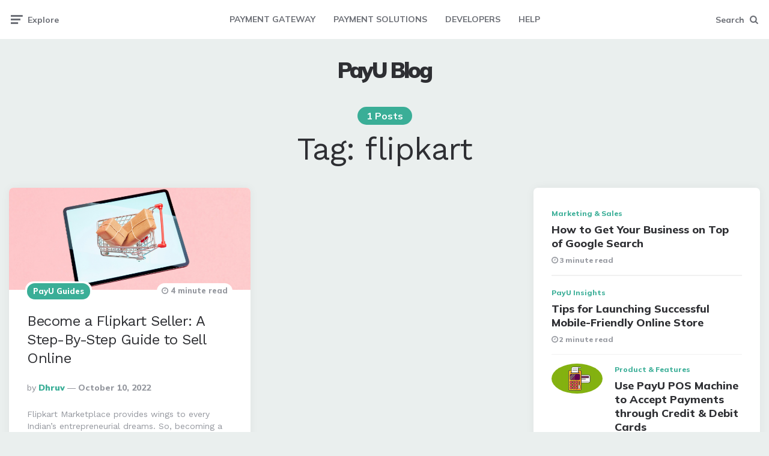

--- FILE ---
content_type: text/html; charset=UTF-8
request_url: https://payu.in/blog/tag/flipkart/
body_size: 13350
content:
<!DOCTYPE html>
<html lang="en-US">
<head>
<meta charset="UTF-8">
<meta name="viewport" content="width=device-width, initial-scale=1.0">
<link rel="profile" href="http://gmpg.org/xfn/11">

<meta name='robots' content='noindex, follow' />

	<!-- This site is optimized with the Yoast SEO plugin v21.1 - https://yoast.com/wordpress/plugins/seo/ -->
	<title>flipkart Archives - PayU Blog</title>
	<meta property="og:locale" content="en_US" />
	<meta property="og:type" content="article" />
	<meta property="og:title" content="flipkart Archives - PayU Blog" />
	<meta property="og:url" content="https://payu.in/blog/tag/flipkart/" />
	<meta property="og:site_name" content="PayU Blog" />
	<meta name="twitter:card" content="summary_large_image" />
	<meta name="twitter:site" content="@payuind" />
	<script type="application/ld+json" class="yoast-schema-graph">{"@context":"https://schema.org","@graph":[{"@type":"CollectionPage","@id":"https://payu.in/blog/tag/flipkart/","url":"https://payu.in/blog/tag/flipkart/","name":"flipkart Archives - PayU Blog","isPartOf":{"@id":"https://payu.in/blog/#website"},"primaryImageOfPage":{"@id":"https://payu.in/blog/tag/flipkart/#primaryimage"},"image":{"@id":"https://payu.in/blog/tag/flipkart/#primaryimage"},"thumbnailUrl":"https://payu.in/blog/wp-content/uploads/2021/12/shop.png","breadcrumb":{"@id":"https://payu.in/blog/tag/flipkart/#breadcrumb"},"inLanguage":"en-US"},{"@type":"ImageObject","inLanguage":"en-US","@id":"https://payu.in/blog/tag/flipkart/#primaryimage","url":"https://payu.in/blog/wp-content/uploads/2021/12/shop.png","contentUrl":"https://payu.in/blog/wp-content/uploads/2021/12/shop.png","width":1250,"height":531,"caption":"How to become a flipkart seller"},{"@type":"BreadcrumbList","@id":"https://payu.in/blog/tag/flipkart/#breadcrumb","itemListElement":[{"@type":"ListItem","position":1,"name":"Home","item":"https://payu.in/blog/"},{"@type":"ListItem","position":2,"name":"flipkart"}]},{"@type":"WebSite","@id":"https://payu.in/blog/#website","url":"https://payu.in/blog/","name":"PayU Blog","description":"","potentialAction":[{"@type":"SearchAction","target":{"@type":"EntryPoint","urlTemplate":"https://payu.in/blog/?s={search_term_string}"},"query-input":"required name=search_term_string"}],"inLanguage":"en-US"}]}</script>
	<!-- / Yoast SEO plugin. -->


<link rel='dns-prefetch' href='//payu.in' />
<link rel='dns-prefetch' href='//fonts.googleapis.com' />
<link rel="alternate" type="application/rss+xml" title="PayU Blog &raquo; Feed" href="https://payu.in/blog/feed/" />
<link rel="alternate" type="application/rss+xml" title="PayU Blog &raquo; Comments Feed" href="https://payu.in/blog/comments/feed/" />
<link rel="alternate" type="application/rss+xml" title="PayU Blog &raquo; flipkart Tag Feed" href="https://payu.in/blog/tag/flipkart/feed/" />
<script>
window._wpemojiSettings = {"baseUrl":"https:\/\/s.w.org\/images\/core\/emoji\/14.0.0\/72x72\/","ext":".png","svgUrl":"https:\/\/s.w.org\/images\/core\/emoji\/14.0.0\/svg\/","svgExt":".svg","source":{"concatemoji":"https:\/\/payu.in\/blog\/wp-includes\/js\/wp-emoji-release.min.js?ver=6.4.6"}};
/*! This file is auto-generated */
!function(i,n){var o,s,e;function c(e){try{var t={supportTests:e,timestamp:(new Date).valueOf()};sessionStorage.setItem(o,JSON.stringify(t))}catch(e){}}function p(e,t,n){e.clearRect(0,0,e.canvas.width,e.canvas.height),e.fillText(t,0,0);var t=new Uint32Array(e.getImageData(0,0,e.canvas.width,e.canvas.height).data),r=(e.clearRect(0,0,e.canvas.width,e.canvas.height),e.fillText(n,0,0),new Uint32Array(e.getImageData(0,0,e.canvas.width,e.canvas.height).data));return t.every(function(e,t){return e===r[t]})}function u(e,t,n){switch(t){case"flag":return n(e,"\ud83c\udff3\ufe0f\u200d\u26a7\ufe0f","\ud83c\udff3\ufe0f\u200b\u26a7\ufe0f")?!1:!n(e,"\ud83c\uddfa\ud83c\uddf3","\ud83c\uddfa\u200b\ud83c\uddf3")&&!n(e,"\ud83c\udff4\udb40\udc67\udb40\udc62\udb40\udc65\udb40\udc6e\udb40\udc67\udb40\udc7f","\ud83c\udff4\u200b\udb40\udc67\u200b\udb40\udc62\u200b\udb40\udc65\u200b\udb40\udc6e\u200b\udb40\udc67\u200b\udb40\udc7f");case"emoji":return!n(e,"\ud83e\udef1\ud83c\udffb\u200d\ud83e\udef2\ud83c\udfff","\ud83e\udef1\ud83c\udffb\u200b\ud83e\udef2\ud83c\udfff")}return!1}function f(e,t,n){var r="undefined"!=typeof WorkerGlobalScope&&self instanceof WorkerGlobalScope?new OffscreenCanvas(300,150):i.createElement("canvas"),a=r.getContext("2d",{willReadFrequently:!0}),o=(a.textBaseline="top",a.font="600 32px Arial",{});return e.forEach(function(e){o[e]=t(a,e,n)}),o}function t(e){var t=i.createElement("script");t.src=e,t.defer=!0,i.head.appendChild(t)}"undefined"!=typeof Promise&&(o="wpEmojiSettingsSupports",s=["flag","emoji"],n.supports={everything:!0,everythingExceptFlag:!0},e=new Promise(function(e){i.addEventListener("DOMContentLoaded",e,{once:!0})}),new Promise(function(t){var n=function(){try{var e=JSON.parse(sessionStorage.getItem(o));if("object"==typeof e&&"number"==typeof e.timestamp&&(new Date).valueOf()<e.timestamp+604800&&"object"==typeof e.supportTests)return e.supportTests}catch(e){}return null}();if(!n){if("undefined"!=typeof Worker&&"undefined"!=typeof OffscreenCanvas&&"undefined"!=typeof URL&&URL.createObjectURL&&"undefined"!=typeof Blob)try{var e="postMessage("+f.toString()+"("+[JSON.stringify(s),u.toString(),p.toString()].join(",")+"));",r=new Blob([e],{type:"text/javascript"}),a=new Worker(URL.createObjectURL(r),{name:"wpTestEmojiSupports"});return void(a.onmessage=function(e){c(n=e.data),a.terminate(),t(n)})}catch(e){}c(n=f(s,u,p))}t(n)}).then(function(e){for(var t in e)n.supports[t]=e[t],n.supports.everything=n.supports.everything&&n.supports[t],"flag"!==t&&(n.supports.everythingExceptFlag=n.supports.everythingExceptFlag&&n.supports[t]);n.supports.everythingExceptFlag=n.supports.everythingExceptFlag&&!n.supports.flag,n.DOMReady=!1,n.readyCallback=function(){n.DOMReady=!0}}).then(function(){return e}).then(function(){var e;n.supports.everything||(n.readyCallback(),(e=n.source||{}).concatemoji?t(e.concatemoji):e.wpemoji&&e.twemoji&&(t(e.twemoji),t(e.wpemoji)))}))}((window,document),window._wpemojiSettings);
</script>
<style id='wp-emoji-styles-inline-css'>

	img.wp-smiley, img.emoji {
		display: inline !important;
		border: none !important;
		box-shadow: none !important;
		height: 1em !important;
		width: 1em !important;
		margin: 0 0.07em !important;
		vertical-align: -0.1em !important;
		background: none !important;
		padding: 0 !important;
	}
</style>
<link rel='stylesheet' id='wp-block-library-css' href='https://payu.in/blog/wp-includes/css/dist/block-library/style.min.css?ver=6.4.6' media='all' />
<style id='classic-theme-styles-inline-css'>
/*! This file is auto-generated */
.wp-block-button__link{color:#fff;background-color:#32373c;border-radius:9999px;box-shadow:none;text-decoration:none;padding:calc(.667em + 2px) calc(1.333em + 2px);font-size:1.125em}.wp-block-file__button{background:#32373c;color:#fff;text-decoration:none}
</style>
<style id='global-styles-inline-css'>
body{--wp--preset--color--black: #000000;--wp--preset--color--cyan-bluish-gray: #abb8c3;--wp--preset--color--white: #ffffff;--wp--preset--color--pale-pink: #f78da7;--wp--preset--color--vivid-red: #cf2e2e;--wp--preset--color--luminous-vivid-orange: #ff6900;--wp--preset--color--luminous-vivid-amber: #fcb900;--wp--preset--color--light-green-cyan: #7bdcb5;--wp--preset--color--vivid-green-cyan: #00d084;--wp--preset--color--pale-cyan-blue: #8ed1fc;--wp--preset--color--vivid-cyan-blue: #0693e3;--wp--preset--color--vivid-purple: #9b51e0;--wp--preset--color--theme-color-one: #6c5b7b;--wp--preset--color--theme-color-two: #f67280;--wp--preset--color--theme-color-three: #f8b195;--wp--preset--color--theme-color-four: #c06c84;--wp--preset--color--theme-color-five: #355c7d;--wp--preset--color--very-dark-grey: #2e2f33;--wp--preset--color--dark-grey: #45464b;--wp--preset--color--medium-grey: #94979e;--wp--preset--color--light-grey: #D3D3D3;--wp--preset--gradient--vivid-cyan-blue-to-vivid-purple: linear-gradient(135deg,rgba(6,147,227,1) 0%,rgb(155,81,224) 100%);--wp--preset--gradient--light-green-cyan-to-vivid-green-cyan: linear-gradient(135deg,rgb(122,220,180) 0%,rgb(0,208,130) 100%);--wp--preset--gradient--luminous-vivid-amber-to-luminous-vivid-orange: linear-gradient(135deg,rgba(252,185,0,1) 0%,rgba(255,105,0,1) 100%);--wp--preset--gradient--luminous-vivid-orange-to-vivid-red: linear-gradient(135deg,rgba(255,105,0,1) 0%,rgb(207,46,46) 100%);--wp--preset--gradient--very-light-gray-to-cyan-bluish-gray: linear-gradient(135deg,rgb(238,238,238) 0%,rgb(169,184,195) 100%);--wp--preset--gradient--cool-to-warm-spectrum: linear-gradient(135deg,rgb(74,234,220) 0%,rgb(151,120,209) 20%,rgb(207,42,186) 40%,rgb(238,44,130) 60%,rgb(251,105,98) 80%,rgb(254,248,76) 100%);--wp--preset--gradient--blush-light-purple: linear-gradient(135deg,rgb(255,206,236) 0%,rgb(152,150,240) 100%);--wp--preset--gradient--blush-bordeaux: linear-gradient(135deg,rgb(254,205,165) 0%,rgb(254,45,45) 50%,rgb(107,0,62) 100%);--wp--preset--gradient--luminous-dusk: linear-gradient(135deg,rgb(255,203,112) 0%,rgb(199,81,192) 50%,rgb(65,88,208) 100%);--wp--preset--gradient--pale-ocean: linear-gradient(135deg,rgb(255,245,203) 0%,rgb(182,227,212) 50%,rgb(51,167,181) 100%);--wp--preset--gradient--electric-grass: linear-gradient(135deg,rgb(202,248,128) 0%,rgb(113,206,126) 100%);--wp--preset--gradient--midnight: linear-gradient(135deg,rgb(2,3,129) 0%,rgb(40,116,252) 100%);--wp--preset--font-size--small: 13px;--wp--preset--font-size--medium: 20px;--wp--preset--font-size--large: 36px;--wp--preset--font-size--x-large: 42px;--wp--preset--spacing--20: 0.44rem;--wp--preset--spacing--30: 0.67rem;--wp--preset--spacing--40: 1rem;--wp--preset--spacing--50: 1.5rem;--wp--preset--spacing--60: 2.25rem;--wp--preset--spacing--70: 3.38rem;--wp--preset--spacing--80: 5.06rem;--wp--preset--shadow--natural: 6px 6px 9px rgba(0, 0, 0, 0.2);--wp--preset--shadow--deep: 12px 12px 50px rgba(0, 0, 0, 0.4);--wp--preset--shadow--sharp: 6px 6px 0px rgba(0, 0, 0, 0.2);--wp--preset--shadow--outlined: 6px 6px 0px -3px rgba(255, 255, 255, 1), 6px 6px rgba(0, 0, 0, 1);--wp--preset--shadow--crisp: 6px 6px 0px rgba(0, 0, 0, 1);}:where(.is-layout-flex){gap: 0.5em;}:where(.is-layout-grid){gap: 0.5em;}body .is-layout-flow > .alignleft{float: left;margin-inline-start: 0;margin-inline-end: 2em;}body .is-layout-flow > .alignright{float: right;margin-inline-start: 2em;margin-inline-end: 0;}body .is-layout-flow > .aligncenter{margin-left: auto !important;margin-right: auto !important;}body .is-layout-constrained > .alignleft{float: left;margin-inline-start: 0;margin-inline-end: 2em;}body .is-layout-constrained > .alignright{float: right;margin-inline-start: 2em;margin-inline-end: 0;}body .is-layout-constrained > .aligncenter{margin-left: auto !important;margin-right: auto !important;}body .is-layout-constrained > :where(:not(.alignleft):not(.alignright):not(.alignfull)){max-width: var(--wp--style--global--content-size);margin-left: auto !important;margin-right: auto !important;}body .is-layout-constrained > .alignwide{max-width: var(--wp--style--global--wide-size);}body .is-layout-flex{display: flex;}body .is-layout-flex{flex-wrap: wrap;align-items: center;}body .is-layout-flex > *{margin: 0;}body .is-layout-grid{display: grid;}body .is-layout-grid > *{margin: 0;}:where(.wp-block-columns.is-layout-flex){gap: 2em;}:where(.wp-block-columns.is-layout-grid){gap: 2em;}:where(.wp-block-post-template.is-layout-flex){gap: 1.25em;}:where(.wp-block-post-template.is-layout-grid){gap: 1.25em;}.has-black-color{color: var(--wp--preset--color--black) !important;}.has-cyan-bluish-gray-color{color: var(--wp--preset--color--cyan-bluish-gray) !important;}.has-white-color{color: var(--wp--preset--color--white) !important;}.has-pale-pink-color{color: var(--wp--preset--color--pale-pink) !important;}.has-vivid-red-color{color: var(--wp--preset--color--vivid-red) !important;}.has-luminous-vivid-orange-color{color: var(--wp--preset--color--luminous-vivid-orange) !important;}.has-luminous-vivid-amber-color{color: var(--wp--preset--color--luminous-vivid-amber) !important;}.has-light-green-cyan-color{color: var(--wp--preset--color--light-green-cyan) !important;}.has-vivid-green-cyan-color{color: var(--wp--preset--color--vivid-green-cyan) !important;}.has-pale-cyan-blue-color{color: var(--wp--preset--color--pale-cyan-blue) !important;}.has-vivid-cyan-blue-color{color: var(--wp--preset--color--vivid-cyan-blue) !important;}.has-vivid-purple-color{color: var(--wp--preset--color--vivid-purple) !important;}.has-black-background-color{background-color: var(--wp--preset--color--black) !important;}.has-cyan-bluish-gray-background-color{background-color: var(--wp--preset--color--cyan-bluish-gray) !important;}.has-white-background-color{background-color: var(--wp--preset--color--white) !important;}.has-pale-pink-background-color{background-color: var(--wp--preset--color--pale-pink) !important;}.has-vivid-red-background-color{background-color: var(--wp--preset--color--vivid-red) !important;}.has-luminous-vivid-orange-background-color{background-color: var(--wp--preset--color--luminous-vivid-orange) !important;}.has-luminous-vivid-amber-background-color{background-color: var(--wp--preset--color--luminous-vivid-amber) !important;}.has-light-green-cyan-background-color{background-color: var(--wp--preset--color--light-green-cyan) !important;}.has-vivid-green-cyan-background-color{background-color: var(--wp--preset--color--vivid-green-cyan) !important;}.has-pale-cyan-blue-background-color{background-color: var(--wp--preset--color--pale-cyan-blue) !important;}.has-vivid-cyan-blue-background-color{background-color: var(--wp--preset--color--vivid-cyan-blue) !important;}.has-vivid-purple-background-color{background-color: var(--wp--preset--color--vivid-purple) !important;}.has-black-border-color{border-color: var(--wp--preset--color--black) !important;}.has-cyan-bluish-gray-border-color{border-color: var(--wp--preset--color--cyan-bluish-gray) !important;}.has-white-border-color{border-color: var(--wp--preset--color--white) !important;}.has-pale-pink-border-color{border-color: var(--wp--preset--color--pale-pink) !important;}.has-vivid-red-border-color{border-color: var(--wp--preset--color--vivid-red) !important;}.has-luminous-vivid-orange-border-color{border-color: var(--wp--preset--color--luminous-vivid-orange) !important;}.has-luminous-vivid-amber-border-color{border-color: var(--wp--preset--color--luminous-vivid-amber) !important;}.has-light-green-cyan-border-color{border-color: var(--wp--preset--color--light-green-cyan) !important;}.has-vivid-green-cyan-border-color{border-color: var(--wp--preset--color--vivid-green-cyan) !important;}.has-pale-cyan-blue-border-color{border-color: var(--wp--preset--color--pale-cyan-blue) !important;}.has-vivid-cyan-blue-border-color{border-color: var(--wp--preset--color--vivid-cyan-blue) !important;}.has-vivid-purple-border-color{border-color: var(--wp--preset--color--vivid-purple) !important;}.has-vivid-cyan-blue-to-vivid-purple-gradient-background{background: var(--wp--preset--gradient--vivid-cyan-blue-to-vivid-purple) !important;}.has-light-green-cyan-to-vivid-green-cyan-gradient-background{background: var(--wp--preset--gradient--light-green-cyan-to-vivid-green-cyan) !important;}.has-luminous-vivid-amber-to-luminous-vivid-orange-gradient-background{background: var(--wp--preset--gradient--luminous-vivid-amber-to-luminous-vivid-orange) !important;}.has-luminous-vivid-orange-to-vivid-red-gradient-background{background: var(--wp--preset--gradient--luminous-vivid-orange-to-vivid-red) !important;}.has-very-light-gray-to-cyan-bluish-gray-gradient-background{background: var(--wp--preset--gradient--very-light-gray-to-cyan-bluish-gray) !important;}.has-cool-to-warm-spectrum-gradient-background{background: var(--wp--preset--gradient--cool-to-warm-spectrum) !important;}.has-blush-light-purple-gradient-background{background: var(--wp--preset--gradient--blush-light-purple) !important;}.has-blush-bordeaux-gradient-background{background: var(--wp--preset--gradient--blush-bordeaux) !important;}.has-luminous-dusk-gradient-background{background: var(--wp--preset--gradient--luminous-dusk) !important;}.has-pale-ocean-gradient-background{background: var(--wp--preset--gradient--pale-ocean) !important;}.has-electric-grass-gradient-background{background: var(--wp--preset--gradient--electric-grass) !important;}.has-midnight-gradient-background{background: var(--wp--preset--gradient--midnight) !important;}.has-small-font-size{font-size: var(--wp--preset--font-size--small) !important;}.has-medium-font-size{font-size: var(--wp--preset--font-size--medium) !important;}.has-large-font-size{font-size: var(--wp--preset--font-size--large) !important;}.has-x-large-font-size{font-size: var(--wp--preset--font-size--x-large) !important;}
.wp-block-navigation a:where(:not(.wp-element-button)){color: inherit;}
:where(.wp-block-post-template.is-layout-flex){gap: 1.25em;}:where(.wp-block-post-template.is-layout-grid){gap: 1.25em;}
:where(.wp-block-columns.is-layout-flex){gap: 2em;}:where(.wp-block-columns.is-layout-grid){gap: 2em;}
.wp-block-pullquote{font-size: 1.5em;line-height: 1.6;}
</style>
<link rel='stylesheet' id='contact-form-7-css' href='https://payu.in/blog/wp-content/plugins/contact-form-7/includes/css/styles.css?ver=5.9.3' media='all' />
<link rel='stylesheet' id='fontello-css' href='https://payu.in/blog/wp-content/themes/ruki-1.2.0-buyer-files/ruki/css/fontello/css/fontello.css' media='all' />
<link rel='stylesheet' id='ruki-google-font-mulish-css' href='https://fonts.googleapis.com/css2?family=Mulish:ital,wght@0,400;0,500;0,600;0,700;0,800;0,900;1,400;1,600;1,700;1,800;1,900&#038;display=swap' media='all' />
<link rel='stylesheet' id='ruki-reset-css' href='https://payu.in/blog/wp-content/themes/ruki-1.2.0-buyer-files/ruki/css/normalize.css?ver=1.0.0' media='all' />
<link rel='stylesheet' id='ruki-style-css' href='https://payu.in/blog/wp-content/themes/ruki-1.2.0-buyer-files/ruki/style.css?ver=1.1.4' media='all' />
<link rel='stylesheet' id='ruki-gutenberg-css' href='https://payu.in/blog/wp-content/themes/ruki-1.2.0-buyer-files/ruki/css/gutenberg.css?ver=1.0.2' media='all' />
<link rel='stylesheet' id='claps-applause-css' href='https://payu.in/blog/wp-content/plugins/wp-claps-applause/css/claps-applause.css?ver=6.4.6' media='all' />
<script src="https://payu.in/blog/wp-includes/js/jquery/jquery.min.js?ver=3.7.1" id="jquery-core-js"></script>
<script src="https://payu.in/blog/wp-includes/js/jquery/jquery-migrate.min.js?ver=3.4.1" id="jquery-migrate-js"></script>
<script src="https://payu.in/blog/wp-content/themes/ruki-1.2.0-buyer-files/ruki/js/main.js?ver=1.0.0" id="ruki-main-js"></script>
<link rel="https://api.w.org/" href="https://payu.in/blog/wp-json/" /><link rel="alternate" type="application/json" href="https://payu.in/blog/wp-json/wp/v2/tags/959" /><link rel="EditURI" type="application/rsd+xml" title="RSD" href="https://payu.in/blog/xmlrpc.php?rsd" />
<meta name="generator" content="WordPress 6.4.6" />
	<link rel="preconnect" href="https://fonts.googleapis.com">
	<link rel="preconnect" href="https://fonts.gstatic.com">
	<link href='https://fonts.googleapis.com/css2?display=swap&family=Work+Sans' rel='stylesheet'><!-- Paste this code as high in the <head> of the page as possible - Google Tag Manager -->
<script>
    (function(w, d, s, l, i) {
        w[l] = w[l] || [];
        w[l].push({
            'gtm.start': new Date().getTime(),
            event: 'gtm.js'
        });
        var f = d.getElementsByTagName(s)[0],
            j = d.createElement(s),
            dl = l != 'dataLayer' ? '&l=' + l : '';
        j.async = true;
        j.src =
            'https://www.googletagmanager.com/gtm.js?id=' + i + dl;
        f.parentNode.insertBefore(j, f);
    })(window, document, 'script', 'dataLayer', 'GTM-56WMH7');
</script>
<!-- End Google Tag Manager -->

<!-- gtm start -->
    <!-- 
Additionally, paste this code immediately after the opening <body> tag - Google Tag Manager (noscript) -->
<noscript><iframe src="https://www.googletagmanager.com/ns.html?id=GTM-56WMH7"
height="0" width="0" style="display:none;visibility:hidden"></iframe></noscript>
<!-- End Google Tag Manager (noscript) -->
    <!-- gtm end -->


	<style id="ruki-custom-css-vars">
	:root {
	--theme-color-1:#3aae97;
--theme-color-2:#3aae97;
--theme-color-3:#3aae97;
--body-background:#eaefee;
--link-color:#3aae97;
--link-hover-color:#3aae97;
--primary-nav-link-hover-color:#3aae97;
--primary-nav-submenu-link-hover-color:#3aae97;
--primary-nav-sidebar-submenu-sub-link-color:#3aae97;
--primary-nav-sidebar-arrow-color:#3aae97;
--logo-font-size:36px;
--medium-mobile-logo-font-size:36px;
	}
	</style>

	
	<style id="ruki-custom-slug-css">
	article ul.post-categories li .cat-link-584, .hero-entry ul.post-categories li .cat-link-584, .list-style-list-first-grid.has-post-thumbnails li.widget-entry.has-post-thumbnail:first-child ul.post-categories li .cat-link-584, .list-style-grid.has-post-thumbnails li.widget-entry.has-post-thumbnail ul.post-categories li .cat-link-584, .tag-link-584 { background:#f8b195 !important; }
article ul.post-categories li .cat-link-586, .hero-entry ul.post-categories li .cat-link-586, .list-style-list-first-grid.has-post-thumbnails li.widget-entry.has-post-thumbnail:first-child ul.post-categories li .cat-link-586, .list-style-grid.has-post-thumbnails li.widget-entry.has-post-thumbnail ul.post-categories li .cat-link-586, .tag-link-586 { background:#c06c84 !important; }
article ul.post-categories li .cat-link-392, .hero-entry ul.post-categories li .cat-link-392, .list-style-list-first-grid.has-post-thumbnails li.widget-entry.has-post-thumbnail:first-child ul.post-categories li .cat-link-392, .list-style-grid.has-post-thumbnails li.widget-entry.has-post-thumbnail ul.post-categories li .cat-link-392, .tag-link-392 { background:#6c5b7b !important; }
article ul.post-categories li .cat-link-582, .hero-entry ul.post-categories li .cat-link-582, .list-style-list-first-grid.has-post-thumbnails li.widget-entry.has-post-thumbnail:first-child ul.post-categories li .cat-link-582, .list-style-grid.has-post-thumbnails li.widget-entry.has-post-thumbnail ul.post-categories li .cat-link-582, .tag-link-582 { background:#f67280 !important; }
article ul.post-categories li .cat-link-583, .hero-entry ul.post-categories li .cat-link-583, .list-style-list-first-grid.has-post-thumbnails li.widget-entry.has-post-thumbnail:first-child ul.post-categories li .cat-link-583, .list-style-grid.has-post-thumbnails li.widget-entry.has-post-thumbnail ul.post-categories li .cat-link-583, .tag-link-583 { background:#94979e !important; }
article ul.post-categories li .cat-link-585, .hero-entry ul.post-categories li .cat-link-585, .list-style-list-first-grid.has-post-thumbnails li.widget-entry.has-post-thumbnail:first-child ul.post-categories li .cat-link-585, .list-style-grid.has-post-thumbnails li.widget-entry.has-post-thumbnail ul.post-categories li .cat-link-585, .tag-link-585 { background:#b39ddc !important; }
	</style>

	<style id="custom-background-css">
body.custom-background { background-color: #eaefee; }
</style>
	<link rel="icon" href="https://payu.in/blog/wp-content/uploads/2025/04/favicon.jpg" sizes="32x32" />
<link rel="icon" href="https://payu.in/blog/wp-content/uploads/2025/04/favicon.jpg" sizes="192x192" />
<link rel="apple-touch-icon" href="https://payu.in/blog/wp-content/uploads/2025/04/favicon.jpg" />
<meta name="msapplication-TileImage" content="https://payu.in/blog/wp-content/uploads/2025/04/favicon.jpg" />
		<style id="wp-custom-css">
			.mc4wp-form-fields {
width: 100%;
display: block;
margin: 0 auto;
text-align: center;
}
div#mc4wp_form_widget-2 {
text-align: center;
}		</style>
		<style id="kirki-inline-styles"></style>	<style id="egf-frontend-styles" type="text/css">
		p {font-family: 'Work Sans', sans-serif;font-size: 14px;font-style: normal;font-weight: 400;} h1 {font-family: 'Work Sans', sans-serif;font-size: 16px;font-style: normal;font-weight: 400;} h2 {font-family: 'Work Sans', sans-serif;font-style: normal;font-weight: 400;} h3 {font-family: 'Work Sans', sans-serif;font-size: 16px;font-style: normal;font-weight: 400;} h4 {font-family: 'Work Sans', sans-serif;font-style: normal;font-weight: 400;} h5 {font-family: 'Work Sans', sans-serif;font-style: normal;font-weight: 400;} h6 {font-family: 'Work Sans', sans-serif;font-style: normal;font-weight: 400;} .entry-title {font-family: 'Work Sans', sans-serif!important;font-size: 24px!important;font-style: normal!important;font-weight: 400!important;} 	</style>
	</head>

<body class="archive tag tag-flipkart tag-959 custom-background has-sidebar has-sticky-nav has-sticky-nav-mobile has-custom-header">
	
	<!-- fade the body when slide menu is active -->
	<div class="body-fade"></div>

	
	<header id="site-header" class="site-header logo-below-nav sticky-nav sticky-mobile-nav">

		<!-- mobile header  -->
		<div class="mobile-header mobile-only">

			<div class="toggle toggle-menu mobile-toggle">
								<span><i class="icon-ruki-menu"></i></span><span class="screen-reader-text">Menu</span>
							</div>
			<div class="logo-wrapper"><a href="https://payu.in/blog/" class="custom-logo-link" rel="home">PayU Blog</a></div>			<div class="toggle toggle-search mobile-toggle">
								<span><i class="icon-search"></i></span><span class="screen-reader-text">Search</span>
							</div>

		</div>
		<!-- .mobile header -->

		<div class="container header-layout-wrapper">

			

	<div class="primary-menu-container">

		<div class="toggle toggle-menu">
						<span class="has-toggle-text"><i class="icon-ruki-menu"></i>Explore</span>
					</div>

	    <nav class="menu-primary-navigation-container"><ul id="primary-nav" class="primary-nav"><li id="menu-item-7466" class="menu-item menu-item-type-custom menu-item-object-custom menu-item-7466"><a href="https://payu.in/payment-gateway/">PAYMENT GATEWAY</a></li>
<li id="menu-item-7473" class="menu-item menu-item-type-custom menu-item-object-custom menu-item-7473"><a href="https://payu.in/">PAYMENT SOLUTIONS</a></li>
<li id="menu-item-7474" class="menu-item menu-item-type-custom menu-item-object-custom menu-item-7474"><a href="https://payu.in/developer-guide">DEVELOPERS</a></li>
<li id="menu-item-7478" class="menu-item menu-item-type-custom menu-item-object-custom menu-item-7478"><a href="https://help.payu.in/">HELP</a></li>
</ul></nav>
 		<div class="toggle toggle-search">
						<span class="has-toggle-text"><i class="icon-search"></i>Search</span>
					</div>

	</div>


		</div>

	</header><!-- .site-header -->

	
		<div class="lbn-logo-wrapper">

			<div class="logo-wrapper"><a href="https://payu.in/blog/" class="custom-logo-link" rel="home">PayU Blog</a></div><p class="tagline"></p>
		</div>

	
	<!-- site search -->
	<div class="site-search">
		<span class="toggle-search"><i class="icon-cancel"></i></span>
		

<form role="search" method="get" class="search-form" action="https://payu.in/blog/">
	<label for="search-form-696f3f4c4a9c2">
		<span class="screen-reader-text">Search for:</span>
	</label>
	<input type="search" id="search-form-696f3f4c4a9c2" class="search-field" placeholder="Search and press Enter" value="" name="s" />
	<button type="submit" class="search-submit"><i class="icon-search"></i><span class="screen-reader-text">Search</span></button>
</form>

	</div>

	
<aside class="mobile-navigation slide-menu sidebar" aria-label="Blog Sidebar">
		<span class="close-menu"><i class="icon-cancel"></i></span>
		
		<nav class="primary-nav-sidebar-wrapper mobile-only"><ul id="primary-nav-sidebar" class="primary-nav-sidebar"><li class="menu-item menu-item-type-custom menu-item-object-custom menu-item-7466"><a href="https://payu.in/payment-gateway/">PAYMENT GATEWAY</a><span class="expand"></span></li>
<li class="menu-item menu-item-type-custom menu-item-object-custom menu-item-7473"><a href="https://payu.in/">PAYMENT SOLUTIONS</a><span class="expand"></span></li>
<li class="menu-item menu-item-type-custom menu-item-object-custom menu-item-7474"><a href="https://payu.in/developer-guide">DEVELOPERS</a><span class="expand"></span></li>
<li class="menu-item menu-item-type-custom menu-item-object-custom menu-item-7478"><a href="https://help.payu.in/">HELP</a><span class="expand"></span></li>
</ul></nav>
		<section id="recent-posts-2" class="widget-even widget-2 widget widget_recent_entries">
		<h3 class="widget-title">Recent Posts</h3>
		<ul>
											<li>
					<a href="https://payu.in/blog/lets-talk-scale-how-bajaj-finserv-built-indias-most-trusted-payment-ecosystem/">Let&#8217;s Talk Scale: How Bajaj Finserv Built India&#8217;s Most Trusted Payment Ecosystem</a>
											<span class="post-date">January 8, 2026</span>
									</li>
											<li>
					<a href="https://payu.in/blog/lets-talk-scale-how-gostops-built-indias-largest-hostel-chain-from-scratch/">Let&#8217;s Talk Scale: How GoStops Built India&#8217;s Largest Hostel Chain from Scratch</a>
											<span class="post-date">January 8, 2026</span>
									</li>
											<li>
					<a href="https://payu.in/blog/how-tokenization-secures-high-value-transactions/">How Does Tokenization Build Trust and Security in High-Value Transactions?</a>
											<span class="post-date">December 19, 2025</span>
									</li>
											<li>
					<a href="https://payu.in/blog/how-to-integrate-isv-payments/">How Can You Integrate ISV Payments Into Your Platform Successfully?</a>
											<span class="post-date">December 19, 2025</span>
									</li>
											<li>
					<a href="https://payu.in/blog/user-friendly-payment-page-design/">How Can You Create a User-Friendly Payment Page Design for Your Website?</a>
											<span class="post-date">December 19, 2025</span>
									</li>
											<li>
					<a href="https://payu.in/blog/why-offer-cardless-emi-and-pay-later-options/">Why Businesses Should Offer Cardless EMIs and Pay Later Payment Modes?</a>
											<span class="post-date">December 19, 2025</span>
									</li>
											<li>
					<a href="https://payu.in/blog/trade-credit-in-international-business/">What Is Trade Credit in International Business &#038; How it Work?</a>
											<span class="post-date">December 19, 2025</span>
									</li>
											<li>
					<a href="https://payu.in/blog/what-is-one-click-checkout/">What Is One-Click Checkout? A Guide to Faster Payments</a>
											<span class="post-date">December 19, 2025</span>
									</li>
											<li>
					<a href="https://payu.in/blog/what-is-upi-mandate/">UPI Mandates in India: Meaning, Uses, and How They Work</a>
											<span class="post-date">December 19, 2025</span>
									</li>
											<li>
					<a href="https://payu.in/blog/key-benefits-of-using-a-payment-gateway/">What Are the Key Benefits of Using a Payment Gateway for Your Business</a>
											<span class="post-date">December 19, 2025</span>
									</li>
					</ul>

		</section><section id="custom_html-3" class="widget_text widget-odd widget-last widget-3 widget widget_custom_html"><h3 class="widget-title">Facebook</h3><div class="textwidget custom-html-widget"><iframe src="https://www.facebook.com/plugins/page.php?href=https%3A%2F%2Fwww.facebook.com%2FPayUmoney%2F&tabs=timeline&width=340&height=120&small_header=false&adapt_container_width=true&hide_cover=false&show_facepile=true&appId=2673265102701231" width="340" height="150" style="border:none;overflow:hidden" scrolling="no" frameborder="0" allowtransparency="true" allow="encrypted-media"></iframe></div></section>		
	</aside>

	





	<div class="wrap">

		
		<header class="container page-header">
					<div class="page-subtitle post-count tag-link-959">1 Posts</div><h1 class="page-title">Tag: <span>flipkart</span></h1>		</header><!-- .page-header -->

	
		<main id="main" class="site-main">
				
		
	
			<div id="primary" class="content-area">

			<div id="primary" class="content-area flex-grid masonry cols-2" data-thumbnail="uncropped" data-posts="1" data-style="default">

			<div id="masonry-container" class="masonry-container">
			

<article id="post-10179" class="flex-box card has-meta-after-title has-meta-before-title has-excerpt has-read-more has-meta-read-time disabled-post-video default post-10179 post type-post status-publish format-standard has-post-thumbnail hentry category-payu-guides tag-flipkart tag-flipkart-seller tag-flipkart-seller-eligibility tag-flipkart-seller-registration tag-sell-on-flipkart">

	
	
	
		<div class="post-thumbnail">

			
											<a href="https://payu.in/blog/how-to-become-flipkart-seller/">
					<img width="768" height="326" src="https://payu.in/blog/wp-content/uploads/2021/12/shop-768x326.png" class="attachment-medium_large size-medium_large wp-post-image" alt="How to become a flipkart seller" decoding="async" srcset="https://payu.in/blog/wp-content/uploads/2021/12/shop-768x326.png 768w, https://payu.in/blog/wp-content/uploads/2021/12/shop-300x127.png 300w, https://payu.in/blog/wp-content/uploads/2021/12/shop-1024x435.png 1024w, https://payu.in/blog/wp-content/uploads/2021/12/shop.png 1250w" sizes="(max-width: 768px) 100vw, 768px" />				</a>
								</div><!-- .post-thumbnail -->
			
	
	<header class="entry-header">
		

<div class="entry-meta before-title">

	<ul class="author-category-meta">

			
				<li class="category-prepend">

					<span class="screen-reader-text">Posted</span>
					<i>in</i> 

				</li>

				<li class="category-list">
						<ul class="post-categories"><li class="cat-slug-payu-guides cat-id-902"><a href="https://payu.in/blog/category/payu-guides/" class="cat-link-902">PayU Guides</a></li></ul>
				</li>

			
	</ul>
	
</div>

<h3 class="entry-title"><a href="https://payu.in/blog/how-to-become-flipkart-seller/" rel="bookmark">Become a Flipkart Seller: A Step-By-Step Guide to Sell Online</a></h3>
<div class="entry-meta after-title">

	<ul>

		
		
			<li class="entry-author-meta">

				<span class="screen-reader-text">Posted by</span><i>by</i> <a href="https://payu.in/blog/author/dhruv-mathurpayu-in/">Dhruv</a>

			</li>

			
		
		<li class="entry-date">

			
			<time datetime="2022-10-10">

				
					October 10, 2022
				
			</time>

			
		</li>

	
	
	
	
		<li class="entry-read-time">

			4 minute read
		</li>

	
	</ul>
	
</div>

	</header><!-- .entry-header -->

	

	<div class="entry-content"><p>Flipkart Marketplace provides wings to every Indian’s entrepreneurial dreams. So, becoming a Flipkart seller can bring in a vast market for your business. Here’s the detailed guide on how to become a Flipkart seller.  </p>
</div>
	<div class="entry-read-more">

		<a href="https://payu.in/blog/how-to-become-flipkart-seller/" class="button read-more">Continue reading</a>

		
		<div class="entry-comment-count">

			0 <span>Comments</span>

		</div>

	
	</div>
	

</article><!-- #post-## -->
</div>
		</div><!-- #primary -->
			</main><!-- #main -->
	
<aside class="aside-sidebar sidebar" aria-label="Blog Sidebar">
		<div class="aside-sticky-container">
			<section id="ruki_posts_widget-2" class="widget-odd widget-first widget-1 widget ruki_posts_widget"><ul class="list-style-list has-post-thumbnails has-read-time has-category-meta has-meta-before-title popular-posts">
				
				<li class="widget-entry has-category-meta">

					
						<div class="entry-header">

	    		
	    		<div class="entry-meta before-title">
					<ul class="author-category-meta">

												 <li class="category-prepend"><span class="screen-reader-text">Posted</span><i>in</i></li>
						 <li class="category-list">
						 	<ul class="post-categories"><li class="cat-slug-marketing-sales cat-id-584"><a href="https://payu.in/blog/category/marketing-sales/" class="cat-link-584">Marketing &amp; Sales</a></li></ul>						  </li>

											</ul>

				</div>

			
	    		<a href="https://payu.in/blog/how-to-rank-higher-on-google/" rel="bookmark" class="entry-title-link">How to Get Your Business on Top of Google Search</a>
	    		
	    		<div class="entry-meta after-title">

	    			<ul>

	    				
	    				
	    				
						
						
							<li class="entry-read-time">3 minute read</li>

						
					</ul>
					
				</div>

			
						</div>

	    	</li>

	        
				
				<li class="widget-entry has-category-meta">

					
						<div class="entry-header">

	    		
	    		<div class="entry-meta before-title">
					<ul class="author-category-meta">

												 <li class="category-prepend"><span class="screen-reader-text">Posted</span><i>in</i></li>
						 <li class="category-list">
						 	<ul class="post-categories"><li class="cat-slug-payumoney-insights cat-id-582"><a href="https://payu.in/blog/category/payumoney-insights/" class="cat-link-582">PayU Insights</a></li></ul>						  </li>

											</ul>

				</div>

			
	    		<a href="https://payu.in/blog/tips-for-launching-successful-mobile-friendly-online-store/" rel="bookmark" class="entry-title-link">Tips for Launching Successful Mobile-Friendly Online Store</a>
	    		
	    		<div class="entry-meta after-title">

	    			<ul>

	    				
	    				
	    				
						
						
							<li class="entry-read-time">2 minute read</li>

						
					</ul>
					
				</div>

			
						</div>

	    	</li>

	        
				
				<li class="widget-entry has-post-thumbnail has-category-meta">

					
						<div class="post-thumbnail">
							<a href="https://payu.in/blog/use-payu-pos-machine-to-accept-payments-through-credit-debit-cards/">
								<img width="150" height="88" src="https://payu.in/blog/wp-content/uploads/2016/05/752x440_POS-150x88.png" class="attachment-thumbnail size-thumbnail wp-post-image" alt="" decoding="async" loading="lazy" srcset="https://payu.in/blog/wp-content/uploads/2016/05/752x440_POS-150x88.png 150w, https://payu.in/blog/wp-content/uploads/2016/05/752x440_POS-300x176.png 300w, https://payu.in/blog/wp-content/uploads/2016/05/752x440_POS.png 752w" sizes="(max-width: 150px) 100vw, 150px" />							</a>
						</div>

					
						<div class="entry-header">

	    		
	    		<div class="entry-meta before-title">
					<ul class="author-category-meta">

												 <li class="category-prepend"><span class="screen-reader-text">Posted</span><i>in</i></li>
						 <li class="category-list">
						 	<ul class="post-categories"><li class="cat-slug-products-features cat-id-583"><a href="https://payu.in/blog/category/products-features/" class="cat-link-583">Product &amp; Features</a></li></ul>						  </li>

											</ul>

				</div>

			
	    		<a href="https://payu.in/blog/use-payu-pos-machine-to-accept-payments-through-credit-debit-cards/" rel="bookmark" class="entry-title-link">Use PayU POS Machine to Accept Payments through Credit &#038; Debit Cards</a>
	    		
	    		<div class="entry-meta after-title">

	    			<ul>

	    				
	    				
	    				
						
						
							<li class="entry-read-time">1 minute read</li>

						
					</ul>
					
				</div>

			
						</div>

	    	</li>

	        
				
				<li class="widget-entry has-category-meta">

					
						<div class="entry-header">

	    		
	    		<div class="entry-meta before-title">
					<ul class="author-category-meta">

												 <li class="category-prepend"><span class="screen-reader-text">Posted</span><i>in</i></li>
						 <li class="category-list">
						 	<ul class="post-categories"><li class="cat-slug-marketing-sales cat-id-584"><a href="https://payu.in/blog/category/marketing-sales/" class="cat-link-584">Marketing &amp; Sales</a></li></ul>						  </li>

											</ul>

				</div>

			
	    		<a href="https://payu.in/blog/content-marketing-tips-for-your-business/" rel="bookmark" class="entry-title-link">Content Marketing Tips for Your Business</a>
	    		
	    		<div class="entry-meta after-title">

	    			<ul>

	    				
	    				
	    				
						
						
							<li class="entry-read-time">2 minute read</li>

						
					</ul>
					
				</div>

			
						</div>

	    	</li>

	        </ul></section><section id="categories-2" class="widget-even widget-2 widget widget_categories"><h3 class="widget-title">Categories</h3>
			<ul>
					<li class="cat-item cat-item-1232"><a href="https://payu.in/blog/category/engineering-blogs/">Engineering Blogs</a> (4)
</li>
	<li class="cat-item cat-item-1292"><a href="https://payu.in/blog/category/forge-with-payu/">Forge With PayU</a> (3)
</li>
	<li class="cat-item cat-item-859"><a href="https://payu.in/blog/category/legal-finance-taxation/">Legal, Finance &amp; Taxation</a> (5)
</li>
	<li class="cat-item cat-item-584"><a href="https://payu.in/blog/category/marketing-sales/">Marketing &amp; Sales</a> (136)
</li>
	<li class="cat-item cat-item-586"><a href="https://payu.in/blog/category/others/">Other Blogs</a> (15)
</li>
	<li class="cat-item cat-item-1477"><a href="https://payu.in/blog/category/marketing-sales/payment-solutions-simplified/">Payment Solutions Simplified</a> (7)
</li>
	<li class="cat-item cat-item-902"><a href="https://payu.in/blog/category/payu-guides/">PayU Guides</a> (271)
</li>
	<li class="cat-item cat-item-392"><a href="https://payu.in/blog/category/payu-in-the-news/">PayU In The News</a> (15)
</li>
	<li class="cat-item cat-item-582"><a href="https://payu.in/blog/category/payumoney-insights/">PayU Insights</a> (56)
</li>
	<li class="cat-item cat-item-583"><a href="https://payu.in/blog/category/products-features/">Product &amp; Features</a> (106)
</li>
	<li class="cat-item cat-item-935"><a href="https://payu.in/blog/category/soonicorn-spotlight/">Soonicorn Spotlight</a> (2)
</li>
	<li class="cat-item cat-item-585"><a href="https://payu.in/blog/category/success-stories/">Success Stories</a> (17)
</li>
	<li class="cat-item cat-item-1"><a href="https://payu.in/blog/category/uncategorized/">Uncategorized</a> (17)
</li>
	<li class="cat-item cat-item-870"><a href="https://payu.in/blog/category/upstart-live/">Upstart Live</a> (6)
</li>
			</ul>

			</section><section id="ruki_social_widget-2" class="widget-odd widget-last widget-3 widget ruki_social_widget"><ul class="social-icons icon-background brand"><li class="social-icon twitter"><a href="https://twitter.com/PayUindia" class="twitter" target="_blank"><span><i class="icon-twitter"></i></span></a></li><li class="social-icon facebook"><a href="https://www.facebook.com/PayU.India/" class="facebook" target="_blank"><span><i class="icon-facebook"></i></span></a></li><li class="social-icon youtube"><a href="https://www.youtube.com/c/payuindia" class="youtube" target="_blank"><span><i class="icon-youtube"></i></span></a></li><li class="social-icon instagram"><a href="https://www.instagram.com/payuindia/" class="instagram" target="_blank"><span><i class="icon-instagram"></i></span></a></li><li class="social-icon linkedin"><a href="https://www.linkedin.com/company/payu/?originalSubdomain=in" class="linkedin" target="_blank"><span><i class="icon-linkedin"></i></span></a></li></ul></section>		</div>
	
</aside>
</div>



		<footer id="colophon" class="site-footer has-footer-bottom has-footer-columns">

			

	<div class="footer-widget-area footer-columns flex-grid cols-3 container">
					<div class="flex-box footer-column footer-column-1">
				<section id="ruki_posts_widget-3" class="widget-odd widget-last widget-first widget-1 widget ruki_posts_widget"><h3 class="widget-title">User Favourites</h3><ol class="list-style-list has-post-thumbnails has-read-time has-category-meta has-meta-before-title show-post-count post_ids-posts">
				
				<li class="widget-entry has-post-thumbnail has-category-meta">

					
						<div class="post-thumbnail">
							<a href="https://payu.in/blog/how-to-create-upi-payment-link-and-collect-payment-through-it/">
								<img width="150" height="150" src="https://payu.in/blog/wp-content/uploads/2022/02/Pay-link-150x150.png" class="attachment-thumbnail size-thumbnail wp-post-image" alt="create a UPI payment link and collect payments from customers" decoding="async" loading="lazy" />							</a>
						</div>

					
						<div class="entry-header">

	    		
	    		<div class="entry-meta before-title">
					<ul class="author-category-meta">

												 <li class="category-prepend"><span class="screen-reader-text">Posted</span><i>in</i></li>
						 <li class="category-list">
						 	<ul class="post-categories"><li class="cat-slug-payu-guides cat-id-902"><a href="https://payu.in/blog/category/payu-guides/" class="cat-link-902">PayU Guides</a></li></ul>						  </li>

											</ul>

				</div>

			
	    		<a href="https://payu.in/blog/how-to-create-upi-payment-link-and-collect-payment-through-it/" rel="bookmark" class="entry-title-link">How to Create A UPI Payment Link and Collect Payment Through It?</a>
	    		
	    		<div class="entry-meta after-title">

	    			<ul>

	    				
	    				
	    				
						
						
							<li class="entry-read-time">4 minute read</li>

						
					</ul>
					
				</div>

			
						</div>

	    	</li>

	        
				
				<li class="widget-entry has-post-thumbnail has-category-meta">

					
						<div class="post-thumbnail">
							<a href="https://payu.in/blog/how-to-start-selling-your-products-on-meesho/">
								<img width="150" height="150" src="https://payu.in/blog/wp-content/uploads/2021/12/meesho-blog-150x150.png" class="attachment-thumbnail size-thumbnail wp-post-image" alt="How to start selling your products on Meesho?" decoding="async" loading="lazy" />							</a>
						</div>

					
						<div class="entry-header">

	    		
	    		<div class="entry-meta before-title">
					<ul class="author-category-meta">

												 <li class="category-prepend"><span class="screen-reader-text">Posted</span><i>in</i></li>
						 <li class="category-list">
						 	<ul class="post-categories"><li class="cat-slug-payu-guides cat-id-902"><a href="https://payu.in/blog/category/payu-guides/" class="cat-link-902">PayU Guides</a></li></ul>						  </li>

											</ul>

				</div>

			
	    		<a href="https://payu.in/blog/how-to-start-selling-your-products-on-meesho/" rel="bookmark" class="entry-title-link">Start Your Online Business Journey as A Meesho Seller | A Step-By-Step Guide</a>
	    		
	    		<div class="entry-meta after-title">

	    			<ul>

	    				
	    				
	    				
						
						
							<li class="entry-read-time">4 minute read</li>

						
					</ul>
					
				</div>

			
						</div>

	    	</li>

	        
				
				<li class="widget-entry has-post-thumbnail has-category-meta">

					
						<div class="post-thumbnail">
							<a href="https://payu.in/blog/sell-on-myntra-step-by-step-guide-for-online-sellers/">
								<img width="150" height="150" src="https://payu.in/blog/wp-content/uploads/2021/12/mynt-150x150.png" class="attachment-thumbnail size-thumbnail wp-post-image" alt="tips to sell on myntra" decoding="async" loading="lazy" />							</a>
						</div>

					
						<div class="entry-header">

	    		
	    		<div class="entry-meta before-title">
					<ul class="author-category-meta">

												 <li class="category-prepend"><span class="screen-reader-text">Posted</span><i>in</i></li>
						 <li class="category-list">
						 	<ul class="post-categories"><li class="cat-slug-payu-guides cat-id-902"><a href="https://payu.in/blog/category/payu-guides/" class="cat-link-902">PayU Guides</a></li></ul>						  </li>

											</ul>

				</div>

			
	    		<a href="https://payu.in/blog/sell-on-myntra-step-by-step-guide-for-online-sellers/" rel="bookmark" class="entry-title-link">How to sell on Myntra: Step-by-step guide for online seller registration</a>
	    		
	    		<div class="entry-meta after-title">

	    			<ul>

	    				
	    				
	    				
						
						
							<li class="entry-read-time">3 minute read</li>

						
					</ul>
					
				</div>

			
						</div>

	    	</li>

	        </ol></section>			</div>
					<div class="flex-box footer-column footer-column-2">
				<section id="ruki_posts_widget-4" class="widget-odd widget-last widget-first widget-1 widget ruki_posts_widget"><h3 class="widget-title">Popular</h3><ol class="list-style-grid has-read-time show-post-count post_ids-posts">
				
				<li class="widget-entry">

					
						<div class="entry-header">

	    		
	    		<a href="https://payu.in/blog/payment-gateway-definition-types-and-all/" rel="bookmark" class="entry-title-link">Payment Gateway: Definition, Types &amp; Benefits | PayU</a>
	    		
	    		<div class="entry-meta after-title">

	    			<ul>

	    				
	    				
	    				
						
						
							<li class="entry-read-time">8 minute read</li>

						
					</ul>
					
				</div>

			
						</div>

	    	</li>

	        
				
				<li class="widget-entry">

					
						<div class="entry-header">

	    		
	    		<a href="https://payu.in/blog/14-ways-to-promote-your-website-for-free/" rel="bookmark" class="entry-title-link">How to Promote Website for Free? 14 Best Sites to Try</a>
	    		
	    		<div class="entry-meta after-title">

	    			<ul>

	    				
	    				
	    				
						
						
							<li class="entry-read-time">4 minute read</li>

						
					</ul>
					
				</div>

			
						</div>

	    	</li>

	        
				
				<li class="widget-entry">

					
						<div class="entry-header">

	    		
	    		<a href="https://payu.in/blog/how-to-integrate-payment-gateway-in-shopify-a-quick-guide/" rel="bookmark" class="entry-title-link">How To Integrate Payment Gateway In Shopify? A Quick Guide</a>
	    		
	    		<div class="entry-meta after-title">

	    			<ul>

	    				
	    				
	    				
						
						
							<li class="entry-read-time">5 minute read</li>

						
					</ul>
					
				</div>

			
						</div>

	    	</li>

	        </ol></section>			</div>
					<div class="flex-box footer-column footer-column-3">
				<section id="ruki_posts_widget-5" class="widget-odd widget-last widget-first widget-1 widget ruki_posts_widget"><h3 class="widget-title">Short Reads</h3><ol class="list-style-list has-post-thumbnails has-read-time show-post-count post_ids-posts">
				
				<li class="widget-entry has-post-thumbnail">

					
						<div class="post-thumbnail">
							<a href="https://payu.in/blog/how-to-register-a-startup-company-in-india/">
								<img width="150" height="150" src="https://payu.in/blog/wp-content/uploads/2022/01/s-150x150.png" class="attachment-thumbnail size-thumbnail wp-post-image" alt="how to register a startup in India?" decoding="async" loading="lazy" />							</a>
						</div>

					
						<div class="entry-header">

	    		
	    		<a href="https://payu.in/blog/how-to-register-a-startup-company-in-india/" rel="bookmark" class="entry-title-link">How to Register a Startup Company in India</a>
	    		
	    		<div class="entry-meta after-title">

	    			<ul>

	    				
	    				
	    				
						
						
							<li class="entry-read-time">4 minute read</li>

						
					</ul>
					
				</div>

			
						</div>

	    	</li>

	        
				
				<li class="widget-entry has-post-thumbnail">

					
						<div class="post-thumbnail">
							<a href="https://payu.in/blog/how-to-start-a-successful-e-commerce-business-in-india/">
								<img width="150" height="150" src="https://payu.in/blog/wp-content/uploads/2022/02/ecom-150x150.png" class="attachment-thumbnail size-thumbnail wp-post-image" alt="start your e-commerce business from scratch" decoding="async" loading="lazy" />							</a>
						</div>

					
						<div class="entry-header">

	    		
	    		<a href="https://payu.in/blog/how-to-start-a-successful-e-commerce-business-in-india/" rel="bookmark" class="entry-title-link">How to Start a Successful E-Commerce Business in India</a>
	    		
	    		<div class="entry-meta after-title">

	    			<ul>

	    				
	    				
	    				
						
						
							<li class="entry-read-time">4 minute read</li>

						
					</ul>
					
				</div>

			
						</div>

	    	</li>

	        
				
				<li class="widget-entry has-post-thumbnail">

					
						<div class="post-thumbnail">
							<a href="https://payu.in/blog/zero-balance-current-account-everything-you-need-to-know-about/">
								<img width="150" height="150" src="https://payu.in/blog/wp-content/uploads/2022/02/bank-account-150x150.png" class="attachment-thumbnail size-thumbnail wp-post-image" alt="zero balance current account &amp; its benefits" decoding="async" loading="lazy" />							</a>
						</div>

					
						<div class="entry-header">

	    		
	    		<a href="https://payu.in/blog/zero-balance-current-account-everything-you-need-to-know-about/" rel="bookmark" class="entry-title-link">What Is Zero Balance Current Account &amp; How Does It Work?</a>
	    		
	    		<div class="entry-meta after-title">

	    			<ul>

	    				
	    				
	    				
						
						
							<li class="entry-read-time">3 minute read</li>

						
					</ul>
					
				</div>

			
						</div>

	    	</li>

	        </ol></section>			</div>
			</div><!-- .widget-area -->


					<div class="footer-widget-area footer-bottom flex-grid cols-1"><section id="text-2" class="widget-odd widget-first widget-1 widget widget_text"><h3 class="widget-title">Stay in the Loop</h3>			<div class="textwidget"><script>(function() {
	window.mc4wp = window.mc4wp || {
		listeners: [],
		forms: {
			on: function(evt, cb) {
				window.mc4wp.listeners.push(
					{
						event   : evt,
						callback: cb
					}
				);
			}
		}
	}
})();
</script><!-- Mailchimp for WordPress v4.8.6 - https://wordpress.org/plugins/mailchimp-for-wp/ --><form id="mc4wp-form-1" class="mc4wp-form mc4wp-form-9492" method="post" data-id="9492" data-name="Subscribe us" ><div class="mc4wp-form-fields"><style>
.form-emailbox {width:80%; border-radius:25px}
.mc4wp-response {text-align:center;}


.form-checkbox{margin-top: 4px;line-height:28px;vertical-align:top;float:inherit!important}

</style>
<p>Subscribe to newsletter for all the latest updates
</p>
<p>
<label>
<input class="form-emailbox" type="email" name="EMAIL" placeholder="Your email address" required />
<input type="submit" value="Sign up" />
</label>
</p>



<p>
<label>
<input class="form-checkbox" name="AGREE_TO_TERMS" type="checkbox" value="1" required=""> <a href="https://payu.in/privacy-policy" target="_blank" rel="noopener">I have read and agree to the terms &amp; conditions</a>
</label>
</p></div><label style="display: none !important;">Leave this field empty if you're human: <input type="text" name="_mc4wp_honeypot" value="" tabindex="-1" autocomplete="off" /></label><input type="hidden" name="_mc4wp_timestamp" value="1768898380" /><input type="hidden" name="_mc4wp_form_id" value="9492" /><input type="hidden" name="_mc4wp_form_element_id" value="mc4wp-form-1" /><div class="mc4wp-response"></div></form><!-- / Mailchimp for WordPress Plugin -->
</div>
		</section><section id="ruki_social_widget-3" class="widget-even widget-2 widget ruki_social_widget"><ul class="social-icons icon-background brand"><li class="social-icon twitter"><a href="https://twitter.com/PayUindia" class="twitter" target="_blank"><span><i class="icon-twitter"></i></span></a></li><li class="social-icon facebook"><a href="https://www.facebook.com/PayU.India/" class="facebook" target="_blank"><span><i class="icon-facebook"></i></span></a></li><li class="social-icon youtube"><a href="https://www.youtube.com/c/payuindia" class="youtube" target="_blank"><span><i class="icon-youtube"></i></span></a></li><li class="social-icon instagram"><a href="https://www.instagram.com/payuindia/" class="instagram" target="_blank"><span><i class="icon-instagram"></i></span></a></li><li class="social-icon linkedin"><a href="https://www.linkedin.com/company/payu/?originalSubdomain=in" class="linkedin" target="_blank"><span><i class="icon-linkedin"></i></span></a></li></ul></section><section id="custom_html-4" class="widget_text widget-odd widget-last widget-3 widget widget_custom_html"><div class="textwidget custom-html-widget"><style> .footer-text{width:100%; display:flex;justify-content:space-between;align-items: center;} .blog-logo{width:78px} </style> <footer class="footer-text"> <div class="blog-logo"><img src="https://payu.in/assets/landingPages/images/logo.svg" alt="PayU Blog"> </div> <div class="text-md-right"> © Copyright 2021, PayU. All rights are reserved. </div> </footer></div></section></div>			<div class="footer-bottom-data">
			<div class="container">

				<ul class="footer-info">
					<li class="footer-copyright">
					
					</li>
			
					<li class="footer-links">

											</li>
				</ul>

			</div><!-- .container -->
		</div>

		</footer><!-- #colophon -->
		
					<a href="" class="goto-top backtotop"><i class="icon-up-open"></i></a>
				
		
<script>(function() {function maybePrefixUrlField() {
	if (this.value.trim() !== '' && this.value.indexOf('http') !== 0) {
		this.value = "http://" + this.value;
	}
}

var urlFields = document.querySelectorAll('.mc4wp-form input[type="url"]');
if (urlFields) {
	for (var j=0; j < urlFields.length; j++) {
		urlFields[j].addEventListener('blur', maybePrefixUrlField);
	}
}
})();</script>
<script>
try {
    (function() {
        // TOC selector for this plugin
        const tocSelector = '#ez-toc-container';
        const linkSelector = tocSelector + ' a.ez-toc-link[href^="#"]';

        // If you have a fixed header, set this (px). If not, 0.
        const FIXED_HEADER_SELECTOR = '.site-header'; // change to your fixed header selector or set to null
        function getOffset() {
            if (!FIXED_HEADER_SELECTOR) return 0;
            const el = document.querySelector(FIXED_HEADER_SELECTOR);
            return el ? el.getBoundingClientRect().height : 0;
        }

        // Intercept clicks on TOC links
        document.addEventListener('click', function(ev) {
            const a = ev.target.closest('a.ez-toc-link[href^="#"]');
            if (!a || !document.querySelector(tocSelector)) return;

            const href = a.getAttribute('href');
            if (!href || !href.startsWith('#') || href === '#') return;
            const targetId = href.slice(1);
            const targetEl = document.getElementById(decodeURIComponent(targetId));
            if (!targetEl) return;

            ev.preventDefault();

            // Smooth scroll with offset
            const offset = getOffset();
            const rect = targetEl.getBoundingClientRect();
            const scrollTop = window.pageYOffset + rect.top - offset;
            window.scrollTo({
                top: scrollTop,
                behavior: 'smooth'
            });

            // Accessibility: focus target without scrolling again
            targetEl.setAttribute('tabindex', '-1');
            targetEl.focus({
                preventScroll: true
            });

            // Clear any hash if plugin or other script sets it programmatically.
            setTimeout(function() {
                if (window.location.hash) {
                    history.replaceState(null, '', window.location.pathname + window.location.search);
                }
            }, 50);
        }, {
            passive: false
        });

        // Extra guard: if some script sets location.hash anyway, remove it immediately.
        window.addEventListener('hashchange', function() {
            if (window.location.hash && document.querySelector(tocSelector)) {
                history.replaceState(null, '', window.location.pathname + window.location.search);
            }
        });
    })();
} catch (e) {
    console.error(e);
}
</script>

<script src="https://payu.in/blog/wp-content/plugins/contact-form-7/includes/swv/js/index.js?ver=5.9.3" id="swv-js"></script>
<script id="contact-form-7-js-extra">
var wpcf7 = {"api":{"root":"https:\/\/payu.in\/blog\/wp-json\/","namespace":"contact-form-7\/v1"}};
</script>
<script src="https://payu.in/blog/wp-content/plugins/contact-form-7/includes/js/index.js?ver=5.9.3" id="contact-form-7-js"></script>
<script src="https://payu.in/blog/wp-includes/js/imagesloaded.min.js?ver=5.0.0" id="imagesloaded-js"></script>
<script src="https://payu.in/blog/wp-includes/js/masonry.min.js?ver=4.2.2" id="masonry-js"></script>
<script src="https://payu.in/blog/wp-content/themes/ruki-1.2.0-buyer-files/ruki/js/masonry-init.js" id="ruki-masonry-init-js"></script>
<script src="https://payu.in/blog/wp-content/plugins/wp-claps-applause/js/js.cookie.js?ver=2.1.1" id="jquery-cookie-js"></script>
<script id="wp-claps-applause-js-extra">
var clapsapplause = {"ajax_url":"https:\/\/payu.in\/blog\/wp-admin\/admin-ajax.php","lovedText":"","loveText":""};
</script>
<script src="https://payu.in/blog/wp-content/plugins/wp-claps-applause/js/claps-applause.js?ver=1.0.0" id="wp-claps-applause-js"></script>
<script defer src="https://payu.in/blog/wp-content/plugins/mailchimp-for-wp/assets/js/forms.js?ver=4.8.6" id="mc4wp-forms-api-js"></script>

</body>
</html>


--- FILE ---
content_type: image/svg+xml
request_url: https://payu.in/assets/landingPages/images/logo.svg
body_size: 834
content:
<svg  xmlns="http://www.w3.org/2000/svg" xmlns:xlink="http://www.w3.org/1999/xlink" viewBox="0 0 514.56 280.44" width="110" height="55">
  <defs>
    <style>
      .cls-1 {
        fill: #414042;
      }

      .cls-1, .cls-2 {
        stroke-width: 0px;
      }

      .cls-2 {
        fill: #00ad7d;
      }
    </style>
  </defs>
  <path class="cls-1" d="M0,97.77h25.72v12.86c2.93-4.46,7.37-8.1,13.3-10.92,5.93-2.82,12.3-4.23,19.11-4.23,8.1,0,15.56,2.06,22.37,6.17,6.81,4.11,12.27,9.98,16.38,17.62,4.11,7.64,6.16,16.56,6.16,26.78s-2.06,19.29-6.16,26.86c-4.11,7.58-9.6,13.36-16.47,17.35-6.87,3.99-14.3,5.99-22.28,5.99-6.93,0-13.36-1.38-19.29-4.14-5.93-2.76-10.31-6.37-13.12-10.83v99.18H0V97.77ZM69.67,165.94c4.76-5.17,7.13-11.8,7.13-19.9s-2.38-14.94-7.13-20.17c-4.76-5.22-10.89-7.84-18.41-7.84s-13.68,2.61-18.5,7.84c-4.82,5.23-7.22,11.95-7.22,20.17s2.41,14.74,7.22,19.9c4.81,5.17,10.98,7.75,18.5,7.75s13.65-2.58,18.41-7.75ZM134.67,190.25c-6.87-3.99-12.36-9.78-16.47-17.35-4.11-7.58-6.17-16.53-6.17-26.86s2.05-19.14,6.17-26.78c4.11-7.63,9.57-13.5,16.38-17.62,6.81-4.11,14.27-6.17,22.37-6.17,6.81,0,13.18,1.41,19.11,4.23,5.93,2.82,10.36,6.46,13.3,10.92v-12.33h25.72v95.13h-25.72v-12.15c-2.82,4.46-7.2,8.07-13.12,10.83-5.93,2.76-12.36,4.14-19.29,4.14-7.99,0-15.41-2-22.28-5.99ZM182.41,165.94c4.76-5.17,7.14-11.8,7.14-19.9s-2.38-14.94-7.14-20.17c-4.76-5.22-10.89-7.84-18.41-7.84s-13.68,2.61-18.5,7.84c-4.82,5.23-7.22,11.95-7.22,20.17s2.41,14.74,7.22,19.9c4.81,5.17,10.98,7.75,18.5,7.75s13.65-2.58,18.41-7.75ZM272.69,196.24c-14.56,0-25.31-3.7-32.24-11.1-6.93-7.4-10.39-17.73-10.39-31v-56.37h26.07v53.73c0,7.4,1.94,12.98,5.81,16.73,3.88,3.76,9.22,5.64,16.03,5.64,6.22,0,11.6-2.05,16.12-6.17,4.52-4.11,6.78-9.69,6.78-16.73v-53.2h25.72v182.68h-25.72v-96.71c-6.11,8.34-15.5,12.51-28.19,12.51ZM348.44,252.44l142.86-43.16V75.57l-164.71-41.93v40.87h-25.72V0l213.68,56.19v171.75l-166.12,51.62v-27.13Z"/>
  <path class="cls-2" d="M362.18,97.77h26.07v53.73c0,15.03,7.1,22.55,21.32,22.55s21.32-7.51,21.32-22.55v-53.73h26.07v56.37c0,13.15-4.05,23.46-12.15,30.91-8.1,7.46-19.85,11.19-35.23,11.19s-27.13-3.76-35.23-11.27c-8.1-7.52-12.16-17.79-12.16-30.83v-56.37Z"/>
</svg>